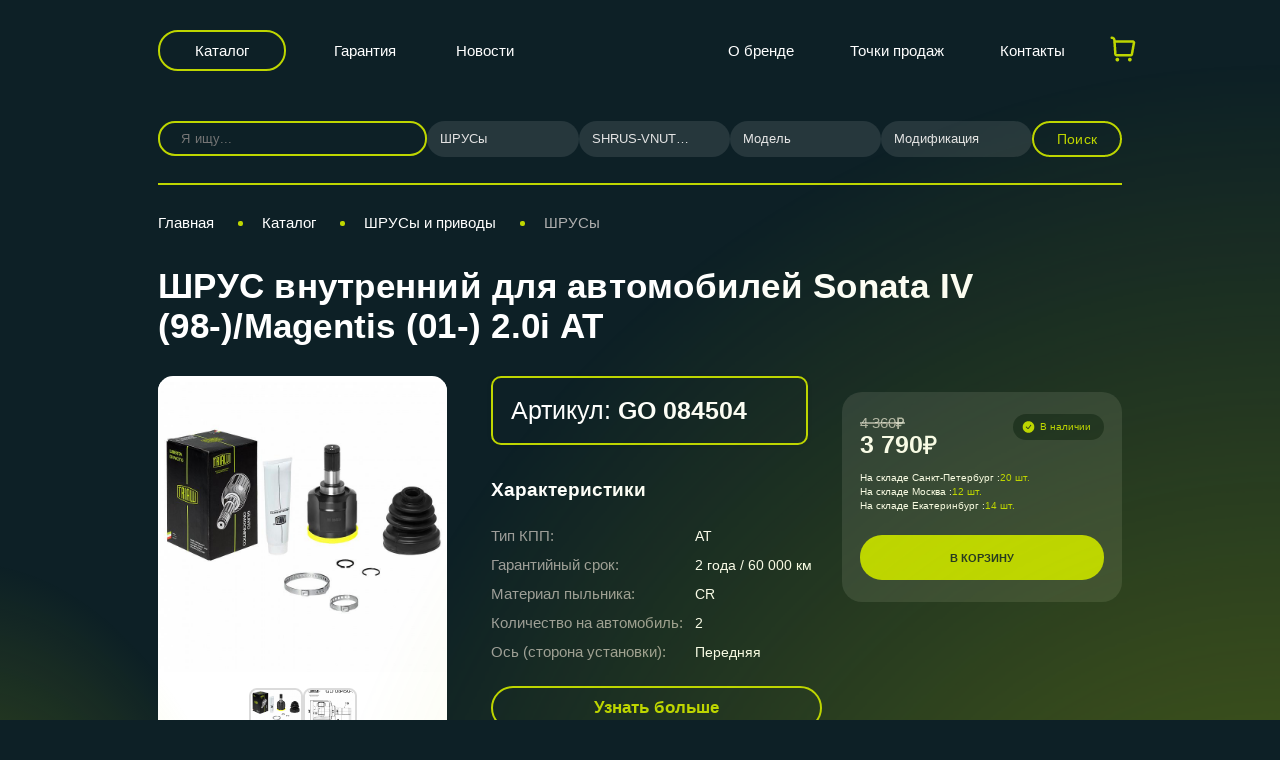

--- FILE ---
content_type: text/html; charset=UTF-8
request_url: https://trialli.ru/catalogue/sruhsy-i-privody/shrusy/shrus-vnutrenniy-sonata-iv-98-magentis-01-2-0i-at-go-084504/
body_size: 18816
content:
<!DOCTYPE html>
<html xml:lang="ru" lang="ru" class="no-touchevents">
<head>
    <title>ШРУС внутренний для автомобилей Sonata IV (98-)/Magentis (01-) 2.0i AT GO 084504 | автозапчасти Trialli</title>
    <meta name="viewport" content="width=device-width, initial-scale=1"/>
    <meta http-equiv="X-UA-Compatible" content="ie=edge"/>
    <meta name="format-detection" content="telephone=no">
            <meta http-equiv="Content-Type" content="text/html; charset=UTF-8" />
<meta name="keywords" content=" ШРУС внутренний для автомобилей Sonata IV (98-)/Magentis (01-) 2.0i AT, цена шрус внутренний для автомобилей sonata iv (98-)/magentis (01-) 2.0i at, купить, характеристики, отзывы, гарантии" />
<meta name="description" content="Купить недорого шрус внутренний для автомобилей sonata iv (98-)/magentis (01-) 2.0i at GO 084504 в магазине автозапчастей Trialli." />
<link href="/bitrix/js/main/core/css/core.css?14569273233963" type="text/css" rel="stylesheet" />



<link href="/bitrix/js/ui/fonts/opensans/ui.font.opensans.css?16685129942003" type="text/css"  rel="stylesheet" />
<link href="/bitrix/js/main/popup/dist/main.popup.bundle.css?166851330926339" type="text/css"  rel="stylesheet" />
<link href="/local/templates/trialli/components/bitrix/catalog/main/style.css?17514486261280" type="text/css"  rel="stylesheet" />
<link href="/local/templates/trialli/components/bitrix/catalog.element/.default/style.css?176614978226014" type="text/css"  rel="stylesheet" />
<link href="/local/templates/trialli/lib/fancybox/jquery.fancybox.min.css?162694876312795" type="text/css"  rel="stylesheet" />
<link href="/local/templates/trialli/libs/slick/slick.css?17315344101919" type="text/css"  rel="stylesheet" />
<link href="/local/templates/trialli/libs/slick/slick-theme.css?15070169683145" type="text/css"  rel="stylesheet" />
<link href="/local/templates/trialli/components/bitrix/search.title/.default/style.css?17525054951795" type="text/css"  rel="stylesheet" />
<link href="/local/templates/trialli/css/main.css?176356163280601" type="text/css"  data-template-style="true"  rel="stylesheet" />
<link href="/local/templates/trialli/css/fancybox.css?172716441825343" type="text/css"  data-template-style="true"  rel="stylesheet" />
<link href="/local/templates/trialli/css/custom.css?176432979921904" type="text/css"  data-template-style="true"  rel="stylesheet" />
<link href="/local/templates/trialli/npm/magnific-popup.css?17146297416951" type="text/css"  data-template-style="true"  rel="stylesheet" />
<link href="/local/templates/trialli/js/jquery-ui.css?169208894336103" type="text/css"  data-template-style="true"  rel="stylesheet" />
<link href="/local/templates/trialli/components/bitrix/form.result.new/vin/style.css?17337155861850" type="text/css"  data-template-style="true"  rel="stylesheet" />
<link href="/local/templates/trialli/css/template_styles.css?17514493843404" type="text/css"  data-template-style="true"  rel="stylesheet" />
<link href="/local/templates/trialli/css/adaptive_new.css?176356155742685" type="text/css"  data-template-style="true"  rel="stylesheet" />
<script type="text/javascript">if(!window.BX)window.BX={};if(!window.BX.message)window.BX.message=function(mess){if(typeof mess==='object'){for(let i in mess) {BX.message[i]=mess[i];} return true;}};</script>
<script type="text/javascript">(window.BX||top.BX).message({'JS_CORE_LOADING':'Загрузка...','JS_CORE_NO_DATA':'- Нет данных -','JS_CORE_WINDOW_CLOSE':'Закрыть','JS_CORE_WINDOW_EXPAND':'Развернуть','JS_CORE_WINDOW_NARROW':'Свернуть в окно','JS_CORE_WINDOW_SAVE':'Сохранить','JS_CORE_WINDOW_CANCEL':'Отменить','JS_CORE_WINDOW_CONTINUE':'Продолжить','JS_CORE_H':'ч','JS_CORE_M':'м','JS_CORE_S':'с','JSADM_AI_HIDE_EXTRA':'Скрыть лишние','JSADM_AI_ALL_NOTIF':'Показать все','JSADM_AUTH_REQ':'Требуется авторизация!','JS_CORE_WINDOW_AUTH':'Войти','JS_CORE_IMAGE_FULL':'Полный размер'});</script>

<script type="text/javascript" src="/bitrix/js/main/core/core.js?1668513337549323"></script>

<script>BX.setJSList(['/bitrix/js/main/core/core_ajax.js','/bitrix/js/main/core/core_promise.js','/bitrix/js/main/polyfill/promise/js/promise.js','/bitrix/js/main/loadext/loadext.js','/bitrix/js/main/loadext/extension.js','/bitrix/js/main/polyfill/promise/js/promise.js','/bitrix/js/main/polyfill/find/js/find.js','/bitrix/js/main/polyfill/includes/js/includes.js','/bitrix/js/main/polyfill/matches/js/matches.js','/bitrix/js/ui/polyfill/closest/js/closest.js','/bitrix/js/main/polyfill/fill/main.polyfill.fill.js','/bitrix/js/main/polyfill/find/js/find.js','/bitrix/js/main/polyfill/matches/js/matches.js','/bitrix/js/main/polyfill/core/dist/polyfill.bundle.js','/bitrix/js/main/core/core.js','/bitrix/js/main/polyfill/intersectionobserver/js/intersectionobserver.js','/bitrix/js/main/lazyload/dist/lazyload.bundle.js','/bitrix/js/main/polyfill/core/dist/polyfill.bundle.js','/bitrix/js/main/parambag/dist/parambag.bundle.js']);
BX.setCSSList(['/bitrix/js/main/core/css/core.css','/bitrix/js/main/lazyload/dist/lazyload.bundle.css','/bitrix/js/main/parambag/dist/parambag.bundle.css']);</script>
<script type="text/javascript">(window.BX||top.BX).message({'LANGUAGE_ID':'ru','FORMAT_DATE':'DD.MM.YYYY','FORMAT_DATETIME':'DD.MM.YYYY HH:MI:SS','COOKIE_PREFIX':'BITRIX_SM','SERVER_TZ_OFFSET':'10800','SITE_ID':'s1','SITE_DIR':'/','USER_ID':'','SERVER_TIME':'1769033401','USER_TZ_OFFSET':'0','USER_TZ_AUTO':'Y','bitrix_sessid':'76be3e14c87a012495798d58dfd15653'});</script>


<script type="text/javascript" src="/bitrix/js/main/popup/dist/main.popup.bundle.js?1668513323103976"></script>
<link href="https://trialli.ru/catalogue/sruhsy-i-privody/shrusy/shrus-vnutrenniy-sonata-iv-98-magentis-01-2-0i-at-go-084504/" rel="canonical" />
<!-- dev2fun module opengraph -->
<meta property="og:title" content="ШРУС внутренний для автомобилей Sonata IV (98-)/Magentis (01-) 2.0i AT GO 084504 | автозапчасти Trialli"/>
<meta property="og:description" content="Купить недорого шрус внутренний для автомобилей sonata iv (98-)/magentis (01-) 2.0i at GO 084504 в магазине автозапчастей Trialli."/>
<meta property="og:url" content="https://trialli.ru/catalogue/sruhsy-i-privody/shrusy/shrus-vnutrenniy-sonata-iv-98-magentis-01-2-0i-at-go-084504/"/>
<meta property="og:type" content="website"/>
<meta property="og:site_name" content="trialli.ru"/>
<meta property="og:image" content="https://trialli.ru"/>
<!-- /dev2fun module opengraph -->



<script type="text/javascript" src="/local/templates/trialli/js/vendor/modernizr.js?16872847685378"></script>
<script type="text/javascript" src="/local/templates/trialli/npm/jquery.min.js?171463006787462"></script>
<script type="text/javascript" src="/local/templates/trialli/npm/jquery.custom-select.js?173262331111355"></script>
<script type="text/javascript" src="/local/templates/trialli/npm/jquery.magnific-popup.min.js?171462974920216"></script>
<script type="text/javascript" src="/local/templates/trialli/js/owl.min.js?173214503344342"></script>
<script type="text/javascript" src="/local/templates/trialli/js/jquery-ui.min.js?1692088782255084"></script>
<script type="text/javascript" src="/local/templates/trialli/js/bootstrap.min.js?142648453035951"></script>
<script type="text/javascript" src="/local/templates/trialli/js/custom.js?176427991136850"></script>
<script type="text/javascript" src="/local/templates/trialli/js/cart.js?176432954923843"></script>
<script type="text/javascript" src="/local/templates/trialli/js/fancybox.umd.js?1727164421142361"></script>
<script type="text/javascript" src="/local/templates/trialli/components/bitrix/menu/headerMobile/script.js?1752582819249"></script>
<script type="text/javascript" src="/local/templates/trialli/components/bitrix/catalog.element/.default/script.js?17562734469401"></script>
<script type="text/javascript" src="/local/templates/trialli/lib/fancybox/jquery.fancybox.min.js?162694878368253"></script>
<script type="text/javascript" src="/local/templates/trialli/libs/slick/slick.js?150701696888955"></script>
<script type="text/javascript" src="/bitrix/components/bitrix/search.title/script.js?16685127559847"></script>
<script type="text/javascript">var _ba = _ba || []; _ba.push(["aid", "e2ca4a5945d42e4ef6ed89720d8d6a16"]); _ba.push(["host", "trialli.ru"]); (function() {var ba = document.createElement("script"); ba.type = "text/javascript"; ba.async = true;ba.src = (document.location.protocol == "https:" ? "https://" : "http://") + "bitrix.info/ba.js";var s = document.getElementsByTagName("script")[0];s.parentNode.insertBefore(ba, s);})();</script>


    
    <!-- Yandex.Metrika counter -->
    <script type="text/javascript">
        (function (d, w, c) {
            (w[c] = w[c] || []).push(function() {
                try {
                    w.yaCounter15611848 = new Ya.Metrika({id:15611848,
                        webvisor:true,
                        clickmap:true,
                        trackLinks:true,
                        accurateTrackBounce:true});
                } catch(e) { }
            });

            var n = d.getElementsByTagName("script")[0],
                s = d.createElement("script"),
                f = function () { n.parentNode.insertBefore(s, n); };
            s.type = "text/javascript";
            s.async = true;
            s.src = (d.location.protocol == "https:" ? "https:" : "http:") + "//mc.yandex.ru/metrika/watch.js";

            if (w.opera == "[object Opera]") {
                d.addEventListener("DOMContentLoaded", f, false);
            } else { f(); }
        })(document, window, "yandex_metrika_callbacks");
    </script>
    <noscript><div><img src="//mc.yandex.ru/watch/15611848" style="position:absolute; left:-9999px;" alt="" /></div></noscript>
    <!-- /Yandex.Metrika counter -->
</head>
<body>
<div class="page ">
            <header class="header" id="header">
        <div class="page__container">
            <div class="header__center">
                <div class="header__btn-catalog">
                    <a href="/catalogue/" class="btn btn-filled">Каталог</a>
                </div>
                    <div class="header__menu">
                    <nav class="header__menu__group">
                <ul>
                                            <li><a href="/about/garantiynye-obyazatelstva/">Гарантия</a></li>
                                            <li><a href="/news/">Новости</a></li>
                                    </ul>
            </nav>
            </div>
                <div class="header__logotype">
                                            <a href="/" class="logo-image"><img
                                    src="/local/templates/trialli/img/logo-mini.svg" alt=""/></a>
                                    </div>
                    <div class="header__menu">
                    <nav class="header__menu__group">
                <ul>
                                            <li><a href="/about/">О бренде</a></li>
                                            <li><a href="/where-buy/">Точки продаж</a></li>
                                            <li><a href="/contacts/">Контакты</a></li>
                                    </ul>
            </nav>
            </div>

                                <!-- ICON CART-->
                <div class="header__star cart">
                    <a href="/cart/">
                        <svg width="31" height="30" viewBox="0 0 31 30" fill="none" xmlns="http://www.w3.org/2000/svg">
                            <g clip-path="url(#clip0_5874_3966)">
                                <path fill-rule="evenodd" clip-rule="evenodd" d="M10.3398 23.75C10.8371 23.75 11.314 23.9475 11.6657 24.2992C12.0173 24.6508 12.2148 25.1277 12.2148 25.625C12.2148 26.1223 12.0173 26.5992 11.6657 26.9508C11.314 27.3025 10.8371 27.5 10.3398 27.5C9.84256 27.5 9.36565 27.3025 9.01402 26.9508C8.66239 26.5992 8.46484 26.1223 8.46484 25.625C8.46484 25.1277 8.66239 24.6508 9.01402 24.2992C9.36565 23.9475 9.84256 23.75 10.3398 23.75ZM22.8398 23.75C23.3371 23.75 23.814 23.9475 24.1657 24.2992C24.5173 24.6508 24.7148 25.1277 24.7148 25.625C24.7148 26.1223 24.5173 26.5992 24.1657 26.9508C23.814 27.3025 23.3371 27.5 22.8398 27.5C22.3426 27.5 21.8657 27.3025 21.514 26.9508C21.1624 26.5992 20.9648 26.1223 20.9648 25.625C20.9648 25.1277 21.1624 24.6508 21.514 24.2992C21.8657 23.9475 22.3426 23.75 22.8398 23.75ZM4.88734 2.5C5.83552 2.50011 6.74846 2.85941 7.44239 3.50556C8.13631 4.1517 8.55971 5.03674 8.62734 5.9825L8.64609 6.25H25.7173C26.0836 6.24994 26.4454 6.33036 26.7771 6.48555C27.1088 6.64074 27.4024 6.86692 27.6371 7.1481C27.8717 7.42927 28.0418 7.75858 28.1351 8.11271C28.2285 8.46685 28.2429 8.83718 28.1773 9.1975L26.1311 20.4475C26.0263 21.0235 25.7226 21.5445 25.2731 21.9196C24.8235 22.2947 24.2566 22.5001 23.6711 22.5H9.62859C8.99627 22.5 8.38743 22.2604 7.9247 21.8295C7.46197 21.3985 7.17974 20.8082 7.13484 20.1775L6.13484 6.16125C6.11237 5.84556 5.97099 5.55015 5.73923 5.33463C5.50747 5.1191 5.20258 4.99952 4.88609 5H4.71484C4.38332 5 4.06538 4.8683 3.83096 4.63388C3.59654 4.39946 3.46484 4.08152 3.46484 3.75C3.46484 3.41848 3.59654 3.10054 3.83096 2.86612C4.06538 2.6317 4.38332 2.5 4.71484 2.5H4.88734ZM25.7173 8.75H8.82484L9.62859 20H23.6711L25.7173 8.75Z" fill="#BED600"/>
                            </g>
                            <defs>
                                <clipPath id="clip0_5874_3966">
                                    <rect width="30" height="30" fill="white" transform="translate(0.964844)"/>
                                </clipPath>
                            </defs>
                        </svg>
                        <span class="cart__counter"></span>
                    </a>
                </div>
                <!-- ICON CART-->
                                                        <div class="header__burger">
        <button class="btn-burger js-nav-burger-btn"><span></span><span></span><span></span></button>
    </div>
    <div class="mobile_menu">
        <div class="mobile_menu_body">
                            <a href="/about/garantiynye-obyazatelstva/">Гарантия</a>
                            <a href="/news/">Новости</a>
                            <a href="/about/">О бренде</a>
                            <a href="/where-buy/">Точки продаж</a>
                            <a href="/contacts/">Контакты</a>
                            <a href="/materials/">Документы</a>
                    </div>
    </div>
                                <div class="added__banner success" style="display: none;">
                    <svg width="18" height="18" viewBox="0 0 18 18" fill="none" xmlns="http://www.w3.org/2000/svg">
                        <path fill-rule="evenodd" clip-rule="evenodd" d="M9 16.5C13.1421 16.5 16.5 13.1421 16.5 9C16.5 4.85786 13.1421 1.5 9 1.5C4.85786 1.5 1.5 4.85786 1.5 9C1.5 13.1421 4.85786 16.5 9 16.5ZM12.444 7.09537C12.6347 6.85015 12.5906 6.49674 12.3453 6.30602C12.1001 6.11529 11.7467 6.15946 11.556 6.40468L8.55074 10.2686C8.48392 10.3545 8.35822 10.3656 8.27731 10.2928L6.3763 8.58192C6.14539 8.3741 5.78972 8.39282 5.5819 8.62373C5.37408 8.85464 5.3928 9.21031 5.62371 9.41813L7.52472 11.129C8.09107 11.6388 8.97098 11.5607 9.43876 10.9593L12.444 7.09537Z" fill="#344145"/>
                    </svg>
                    Товар добавлен в корзину
                </div>
                <div class="added__banner error" style="display: none;">
                    <span class="error-txt"></span>
                </div>
                            </div>
        </div>
    </header>
    <main class="page__content">
            <div class="page__container l-catalog-filter__search">
        <div class="form-search__car 321"
     id="form-search__filter__collapse">
            <div class="form-search-catalog__left" id="title-search">
                        <form class="form-search-catalog__input" action="/catalogue/">
                <div class="input-search input-search--transparent">
                    <input id="title-search-input" type="text" name="q" value="" size="40" maxlength="50" autocomplete="off" placeholder="Я ищу..." />
                                        <button name="s" type="submit" value="Поиск" class="new-find-search-btn">
                        <svg class="icons">
                            <use xlink:href="/local/templates/trialli/img/s-icons.svg#search"></use>
                        </svg>
                    </button>
                </div>
            </form>
        </div>
        <script>
	BX.ready(function(){
		new JCTitleSearch({
			'AJAX_PAGE' : '/catalogue/sruhsy-i-privody/shrusy/shrus-vnutrenniy-sonata-iv-98-magentis-01-2-0i-at-go-084504/?SECTION_PATH=sruhsy-i-privody%2Fshrusy%2Fshrus-vnutrenniy-sonata-iv-98-magentis-01-2-0i-at-go-084504',
			'CONTAINER_ID': 'title-search',
			'INPUT_ID': 'title-search-input',
			'MIN_QUERY_LEN': 2
		});
	});
</script>
    <div class="form-search__filter__btn-toggle d-md-none">
    <button class="open_filter_btn btn btn-expand w-100 js-collapse-btn" data-target="#formCar4272">
        <span>Подобрать по автомобилю</span>
        <svg class="icon">
            <use xlink:href="/local/templates/trialli/img/icons.svg#arrow-right"></use>
        </svg>
    </button>
</div>
<div class="auto_filter form-search-catalog__filter for_product_card collapse" id="formCar4272">
            <div class="auto_filter_select_container form-search-catalog__select all-category-select-block">
            <select name="category" class="select-default js-custom-select-car-all"
                                >
                <option value="0" data-url="/catalogue/">
                    Категория                </option>
                                    <option value="2039"
                            data-url="/catalogue/sruhsy-i-privody/shrusy/" selected>ШРУСы</option>
                                            <option value="2040"
                                data-url="/catalogue/tormoznaya-sistema/"
                                >Тормозная система</option>
                                                <option value="3176"
                                data-url="/catalogue/amortizatory-i-opory/"
                                >Амортизаторы и опоры</option>
                                                <option value="3177"
                                data-url="/catalogue/remni-i-roliki/"
                                >Ремни и Ролики</option>
                                                <option value="2912"
                                data-url="/catalogue/sistema-vypuska-otrabotavshikh-gazov/"
                                >Система выпуска отработавших газов</option>
                                                <option value="3179"
                                data-url="/catalogue/stupicy-i-remkomplekty/"
                                >Ступицы и ремкомплекты</option>
                                                <option value="3180"
                                data-url="/catalogue/sceplenie/"
                                >Сцепление</option>
                                                <option value="3188"
                                data-url="/catalogue/sruhsy-i-privody/"
                                >ШРУСы и приводы</option>
                                                <option value="2999"
                                data-url="/catalogue/gazovye-upory/"
                                >Газовые упоры</option>
                                                <option value="2048"
                                data-url="/catalogue/podshipniki/"
                                >Подшипники</option>
                                                <option value="2067"
                                data-url="/catalogue/prokladki/"
                                >Прокладки</option>
                                                <option value="2056"
                                data-url="/catalogue/rezinotekhnicheskie-izdeliya/"
                                >Резинотехнические изделия</option>
                                                <option value="2052"
                                data-url="/catalogue/rulevoe-upravlenie-i-podveska/"
                                >Рулевое управление и подвеска</option>
                                                <option value="3292"
                                data-url="/catalogue/amortizatory-kabin/"
                                >Амортизаторы кабин</option>
                                                <option value="3293"
                                data-url="/catalogue/osi-stupitsy-zadnego-kolesa/"
                                >Оси ступицы заднего колеса</option>
                                                <option value="3294"
                                data-url="/catalogue/pruzhiny/"
                                >Пружины</option>
                                                <option value="3199"
                                data-url="/catalogue/reklama-trialli/"
                                >Реклама TRIALLI</option>
                                                <option value="3167"
                                data-url="/catalogue/soputstvuyushchie-tovary-trialli/"
                                >Сопутствующие товары TRIALLI</option>
                                                <option value="3201"
                                data-url="/catalogue/stendy-trialli/"
                                >Стенды TRIALLI</option>
                                                <option value="3202"
                                data-url="/catalogue/archive/"
                                >Выведено из ассортимента</option>
                                    </select>
        </div>
                <div class="auto_filter_select_container form-search-catalog__select all-mark-select-block">
            <select name="mark" class="select-default js-custom-select-car-all"
                                >
                <option value="0">
                    Марка                </option>
                                    <option value="shrus-vnutrenniy-sonata-iv-98-magentis-01-2-0i-at-go-084504" selected>SHRUS-VNUTRENNIY-SONATA-IV-98-MAGENTIS-01-2-0I-AT-GO-084504</option>
                                        <option value="find"></option>
                                </select>
        </div>
                <div class="auto_filter_select_container form-search-catalog__select all-model-select-block">
            <select name="model" class="select-default js-custom-select-car-all"
                                >
                <option value="0">
                    Модель                </option>
                            </select>
        </div>
                <div class="auto_filter_select_container form-search-catalog__select all-engine-select-block">
            <select name="engine" class="select-default js-custom-select-car-all"
                                >
                <option value="0">
                    Модификация                </option>
                            </select>
        </div>
            <div class="form-search-catalog__button">
        <button class="btn btn-filled text-uppercase js-active-filter-all 123">Поиск</button>
    </div>
</div>
<div class="mobile_sect_list collapse" id="mobilesects">
        <script>
        $('.toggle_sects').addClass('not_toggle');
    </script>
</div>


<script type="text/javascript">
    $(document).ready(function() {
        $(".select-default").customSelect({
            block: "select-default",
            includeValue: true,
            search: true,
        });
    });
    var GloabalParams = {
        noResultsText: "Результаты не найдены",
        searchResultLimit: 50,
        itemSelectText: "",
        shouldSort: false,
        shouldSortItems: false
    };
    var arraySelectCode = [];
    var allCodesSelect = {};
    /*var section_id_link = {};*/
        //var filter//Choices = new Choices('.//[name="//"]', GloabalParams);
    //arraySelectCode['//'] = filter//Choices;
    allCodesSelect['category'] = {
        code: 'category',
        name: 'Категория',
    };
        //var filter//Choices = new Choices('.//[name="//"]', GloabalParams);
    //arraySelectCode['//'] = filter//Choices;
    allCodesSelect['mark'] = {
        code: 'mark',
        name: 'Марка',
    };
        //var filter//Choices = new Choices('.//[name="//"]', GloabalParams);
    //arraySelectCode['//'] = filter//Choices;
    allCodesSelect['model'] = {
        code: 'model',
        name: 'Модель',
    };
        //var filter//Choices = new Choices('.//[name="//"]', GloabalParams);
    //arraySelectCode['//'] = filter//Choices;
    allCodesSelect['engine'] = {
        code: 'engine',
        name: 'Модификация',
    };
    
    $(document).on('change', '.js-custom-select-car-all', function (event) {
        // var choices_item = $(this).parents('.choices__inner').find('.choices__item--selectable');
        // var choices_code = choices_item.attr('data-value');
        var choices_code = $(this).val();
        var choices_name = $(this).attr('name');

        var formCarsSelect = $(this).parents('.form-search-catalog__filter');

        // var choices_ID = choices_item.text();

        // Собираем все данные
        var all_prop = {};
        var custom_mark = {};

        // переберём массив arr
        $.each(allCodesSelect, function (index, value) {
            var selectItem = formCarsSelect.find('.js-custom-select-car-all[name="' + index + '"]');
            // var choices_item_prop = selectItem.parents('.choices__inner').find('.choices__item--selectable');
            // var choices_code_prop = choices_item_prop.attr('data-value');
            var choices_code_prop = selectItem.val();
            all_prop[index] = choices_code_prop;

            if (index == 'mark') {
                custom_mark = selectItem.attr('data-item');
            }
        });
        $.ajax({
            async: true,
            type: 'POST',
            dataType: 'json',
            data: {
                mode: 'ajax',
                type: 'all-filter',
                typeName: choices_name,
                allProp: all_prop,
                value: choices_code,
                custom_mark: custom_mark
            },
            url: '/local/components/carville/products.filter/templates/top-product/ajax.php',
            success: function (data) {
                setAllList(data, formCarsSelect);
            }
        })

    })

    function setAllList(data, formCarsSelect,reset=false) {
        $.each(data, function (index, value) {
            var selectItem = formCarsSelect.find('.js-custom-select-car-all[name="' + index + '"]');

            // var selectCurChoices = new Choices('.js-custom-select-car-all[name="'+index+'"]', GloabalParams);
            // arraySelectCode[index].destroy();
            var selected = selectItem.val();
            selectItem.empty();
            selectItem.append('<option value="">' + allCodesSelect[index].name + '</option>');
            if(value.length==0 && selected!='' && selected!=0 && reset){
                selectItem.append('<option value="' + selected + '" selected>' + selected + '</option>');
            }
            $.each(value, function (index2, value2) {
                var selectedText = '';
                if(index2==selected && reset)
                    selectedText='selected';
                selectItem.append('<option value="' + index2 + '" '+selectedText+'>' + value2 + '</option>');
            });
            formCarsSelect.find('.js-custom-select-car-all[name="' + index + '"]').customSelect('reset');


            // arraySelectCode[index] = new Choices('.js-custom-select-car-all[name="'+index+'"]', GloabalParams);
        });
    }


    $(document).on('click', '.js-active-filter-all', function (event) {

        var formCarsSelect = $(this).parents('.form-search-catalog__filter');
        var new_url = '';
        var all_prop = {};
        $.each(allCodesSelect, function (index, value) {
            var selectItem = formCarsSelect.find('.js-custom-select-car-all[name="' + index + '"]');
            // var selectItem = $('.js-custom-select-car-all[name="' + index + '"]');
            // var choices_item_prop = selectItem.parents('.choices__inner').find('.choices__item--selectable');
            // var choices_code_prop = choices_item_prop.attr('data-value');
            var choices_code_prop = selectItem.val();
            all_prop[index] = choices_code_prop;
        });
        debugger;
        if (all_prop['category'] != '') {
            $.each(all_prop, function (index, value) {
                if (index == 'category') {
                    // if (section_id_link[all_prop['category']]) {
                    //     new_url = section_id_link[all_prop['category']];
                    // }
                    var urlCat = formCarsSelect.find('.js-custom-select-car-all[name="category"] option[value="' + all_prop['category'] + '"]').attr('data-url');
                    if (typeof (urlCat) != "undefined") {
                        new_url = urlCat;
                    }
                    // new_url = formCarsSelect.find('.js-custom-select-car-all[name="category"] option[value="' + all_prop['category'] + '"]').attr('data-url');
                }
                if (value != '' && value != 0) {
                    if (index == 'mark' || index == 'model') {
                        new_url += value + '/';
                    }
                    if (index == 'engine') {
                        new_url += '?engine=' + value;
                    }
                }
            })
            if (new_url != '') {
                window.location.href = new_url;
            } else {
                if ($('#title-search-input').val() != '') {
                    $('.new-find-search-btn').click();
                }
            }
        } else {
            $('.all-category-select-block').addClass('error').append('<div class="error-text">Необходимо заполнить поле «Категория»</div>');

            setTimeout(function () {
                $('.all-category-select-block').removeClass('error');
                $('.all-category-select-block').find('.error-text').remove();
            }, 3000);
        }
    })


    function initCustomEventDropdown(valCur, index, nameForm) {
        var formCarsSelect = $("#" + nameForm);

        if (index == 'mark' || index == 'model' || index == 'modify') {
            // Собираем все данные
            var all_prop = {};
            var custom_mark = {};
            if (index == 'mark') {
                choices_name = 'category';
                choices_code = formCarsSelect.find('.js-custom-select-car-all[name="' + choices_name + '"]').val();
            }
            if (index == 'model') {
                choices_name = 'mark';
                choices_code = formCarsSelect.find('.js-custom-select-car-all[name="' + choices_name + '"]').val();
                // choices_code = formCarsSelect.find('.js-custom-select-car-all[name="' + choices_name + '"]').val(valCur).change();
            }
            if (index == 'modify') {
                choices_name = 'model';
                choices_code = formCarsSelect.find('.js-custom-select-car-all[name="' + choices_name + '"]').val();
                // choices_code = formCarsSelect.find('.js-custom-select-car-all[name="' + choices_name + '"]').val(valCur).change();
            }

            $.each(allCodesSelect, function (index, value) {
                var selectItem = formCarsSelect.find('.js-custom-select-car-all[name="' + index + '"]');
                // var choices_item_prop = selectItem.parents('.choices__inner').find('.choices__item--selectable');
                // var choices_code_prop = choices_item_prop.attr('data-value');
                var choices_code_prop = selectItem.val();
                all_prop[index] = choices_code_prop;

                if (index == 'mark') {
                    custom_mark = selectItem.attr('data-item');
                }
            });

            $.ajax({
                async: false,
                type: 'POST',
                dataType: 'json',
                data: {
                    mode: 'ajax',
                    type: 'all-filter',
                    typeName: choices_name,
                    allProp: all_prop,
                    value: choices_code,
                    custom_mark: custom_mark
                },
                url: '/local/components/carville/products.filter/templates/top-product/ajax.php',
                success: function (data) {
                    setAllList(data, formCarsSelect,true);
                }
            })
        }
    }
        initCustomEventDropdown('2039', 'mark', 'formCar4272');
            initCustomEventDropdown('shrus-vnutrenniy-sonata-iv-98-magentis-01-2-0i-at-go-084504', 'model', 'formCar4272');
        </script>
</div>
    </div>
                    <section id="breadcrumb-block" class="breadcrumb-block">
                <div class="page__container ">
                    <nav id="breadcrumbs" class="nav-bread catalog_bread mobile_only" itemscope itemtype="https://schema.org/BreadcrumbList"><ul><svg class="icons">
            <use xlink:href="/local/templates/trialli/img/s-icons.svg#arrow-right"></use>
        </svg>
			<li itemprop="itemListElement" itemscope itemtype="https://schema.org/ListItem">
				<a href="/catalogue/sruhsy-i-privody/shrusy/" title="ШРУСы" itemprop="item">
					<span itemprop="name">Назад к ШРУСы</span>
				</a>
				<meta itemprop="position" content="4" />
			</li></ul></nav><nav id="breadcrumbs" class="nav-bread" itemscope itemtype="https://schema.org/BreadcrumbList"><ul>
			<li itemprop="itemListElement" itemscope itemtype="https://schema.org/ListItem">
				<a href="/" title="Главная" itemprop="item">
					<span itemprop="name">Главная</span>
				</a>
				<meta itemprop="position" content="1" />
			</li><span class="breadcrumbs__razdel"> </span>
			<li itemprop="itemListElement" itemscope itemtype="https://schema.org/ListItem">
				<a href="/catalogue/" title="Каталог" itemprop="item">
					<span itemprop="name">Каталог</span>
				</a>
				<meta itemprop="position" content="2" />
			</li><span class="breadcrumbs__razdel"> </span>
			<li itemprop="itemListElement" itemscope itemtype="https://schema.org/ListItem">
				<a href="/catalogue/sruhsy-i-privody/" title="ШРУСы и приводы" itemprop="item">
					<span itemprop="name">ШРУСы и приводы</span>
				</a>
				<meta itemprop="position" content="3" />
			</li><span class="breadcrumbs__razdel"> </span>
			<li itemprop="itemListElement" itemscope itemtype="https://schema.org/ListItem">
				<a href="/catalogue/sruhsy-i-privody/shrusy/" title="ШРУСы" itemprop="item">
					<span itemprop="name">ШРУСы</span>
				</a>
				<meta itemprop="position" content="4" />
			</li></ul></nav>                </div>
            </section>

                		<div class="page__container page-product">
    
<h1 class="page__h1"> ШРУС внутренний для автомобилей Sonata IV (98-)/Magentis (01-) 2.0i AT</h1>
<div class="l-product__main">
    <div class="l-product__main__center">
        <div class="l-product__main__left">
            <div class="slider-preview">
                <div class="slider-preview__main">
                                            <div class="slider-preview__main-slide">
                            <a data-fancybox="gallery" href="/upload/iblock/c8b/c8b384729e1779e4728ea5ea9730b36e.jpg" rel="card_group"
                               class="slider-preview__image-custom">
                                <h2 itemprop="name" class="hidden">ШРУС внутренний для автомобилей Sonata IV (98-)/Magentis (01-) 2.0i AT картинка
                                    номер 1</h2>
                                <span itemprop="description"
                                      class="hidden">ШРУС внутренний для автомобилей Sonata IV (98-)/Magentis (01-) 2.0i AT с артикулом GO 084504</span>
                                <picture>
                                                                        <img src="/upload/resize_cache/iblock/c8b/952_760_1/c8b384729e1779e4728ea5ea9730b36e.jpg" alt=""
                                         width=""
                                         height=""
                                         itemprop="contentUrl"
                                         class=""
                                    />
                                </picture>
                            </a>
                        </div>
                                            <div class="slider-preview__main-slide">
                            <a data-fancybox="gallery" href="/upload/iblock/395/3953a5dcdd03d1057d11996bae3d0ce7.jpg" rel="card_group"
                               class="slider-preview__image-custom">
                                <h2 itemprop="name" class="hidden">ШРУС внутренний для автомобилей Sonata IV (98-)/Magentis (01-) 2.0i AT картинка
                                    номер 2</h2>
                                <span itemprop="description"
                                      class="hidden">ШРУС внутренний для автомобилей Sonata IV (98-)/Magentis (01-) 2.0i AT с артикулом GO 084504</span>
                                <picture>
                                                                        <img src="/upload/resize_cache/iblock/395/952_760_1/3953a5dcdd03d1057d11996bae3d0ce7.jpg" alt=""
                                         width=""
                                         height=""
                                         itemprop="contentUrl"
                                         class=""
                                    />
                                </picture>
                            </a>
                        </div>
                                                        </div>
                <div class="slider-preview__tape">
                                            <div class="slider-preview__tape-slide">
                            <div class="slider-preview__image slider-preview__image--tape">
                                <img src="/upload/resize_cache/iblock/c8b/952_760_1/c8b384729e1779e4728ea5ea9730b36e.jpg" class=""/>
                            </div>
                        </div>
                                                <div class="slider-preview__tape-slide">
                            <div class="slider-preview__image slider-preview__image--tape">
                                <img src="/upload/resize_cache/iblock/395/952_760_1/3953a5dcdd03d1057d11996bae3d0ce7.jpg" class=""/>
                            </div>
                        </div>
                                                            </div>
            </div>
        </div>
        <div class="l-product__main__right">
            <div class="l-product__info">
                <div class="l-product__info__left">
                    <section class="l-product__props">
                        <div class="l-product__info__code pc_only">
                            <button class="btn btn-copy-lg icon-copy-code" data-code="GO 084504">
                                <span>Артикул: <b>GO 084504</b></span>
                                <svg class="icons">
                                    <use xlink:href="/local/templates/trialli/img/s-icons.svg#copy"></use>
                                </svg>
                            </button>
                        </div>
                        <div class="l-product__props__header d-sm-none">
                            <h2 class="page__h4">
                                Характеристики</h2>
                        </div>

                        <div class="collapse d-md-block" id="l-product__props__collapse">
                            <div class="l-product__props__body">
                                <table class="props">
                                                                            <tr>
                                            <td>Тип КПП:</td>
                                            <td>AT</td>
                                        </tr>
                                                                                <tr>
                                            <td>Гарантийный срок:</td>
                                            <td>2 года / 60 000 км</td>
                                        </tr>
                                                                                <tr>
                                            <td>Материал пыльника:</td>
                                            <td>CR</td>
                                        </tr>
                                                                                <tr>
                                            <td>Количество на автомобиль:</td>
                                            <td>2</td>
                                        </tr>
                                                                                <tr>
                                            <td>Ось (сторона установки):</td>
                                            <td>Передняя</td>
                                        </tr>
                                                                        </table>
                            </div>
                            <a class="show_more_detail show_all_props" href="#" data-href="tab-search-3">Узнать больше</a>
                        </div>
                    </section>
                </div>
                                            <div class="l-product__info__right">
                            <div class="l-product__info__right">

                                <aside class="panel-price">
                                                                                                            <div class="panel-price__price panel-price__price_with_stocks">
                                        <div class="panel-price__price_values">
                                            <div class="panel-price__price__old_value">
                                                4 360                                                <svg width="12" height="15" viewBox="0 0 12 15" xmlns="http://www.w3.org/2000/svg">
<path fill-rule="evenodd" clip-rule="evenodd" d="M6.5625 0.523438C8.83652 0.523936 10.8677 2.22747 10.8679 4.50171C10.8681 6.77598 9.46726 8.4859 6.5625 8.48608H3.98193V9.67505H7.40234L7.11792 10.9946C7.04967 11.3112 6.76918 11.5378 6.44531 11.5378H3.98193V14.9998H1.82373V11.5378H0.437012C0.195496 11.5377 0 11.3412 0 11.0996V9.67505H1.82373V8.48608H0.439453C0.197991 8.48608 0.00148416 8.29047 0.0012207 8.04907V6.62085H1.82373V0.523438H6.5625ZM3.88916 2.39233C3.89163 2.41485 3.98193 3.24129 3.98193 3.77539V6.62085H6.5625C7.96906 6.62065 8.58887 5.71141 8.58887 4.50171C8.58887 3.29201 7.98306 2.39253 6.5625 2.39233H3.88916Z"/>
</svg>                                            </div>
                                            <div class="panel-price__price__value">
                                                3 790                                                <svg width="12" height="15" viewBox="0 0 12 15" xmlns="http://www.w3.org/2000/svg">
<path fill-rule="evenodd" clip-rule="evenodd" d="M6.5625 0.523438C8.83652 0.523936 10.8677 2.22747 10.8679 4.50171C10.8681 6.77598 9.46726 8.4859 6.5625 8.48608H3.98193V9.67505H7.40234L7.11792 10.9946C7.04967 11.3112 6.76918 11.5378 6.44531 11.5378H3.98193V14.9998H1.82373V11.5378H0.437012C0.195496 11.5377 0 11.3412 0 11.0996V9.67505H1.82373V8.48608H0.439453C0.197991 8.48608 0.00148416 8.29047 0.0012207 8.04907V6.62085H1.82373V0.523438H6.5625ZM3.88916 2.39233C3.89163 2.41485 3.98193 3.24129 3.98193 3.77539V6.62085H6.5625C7.96906 6.62065 8.58887 5.71141 8.58887 4.50171C8.58887 3.29201 7.98306 2.39253 6.5625 2.39233H3.88916Z"/>
</svg>                                            </div>
                                        </div>
                                        <div class="panel-price__price__stock">
                                            <svg width="15" height="14" viewBox="0 0 15 14" fill="none" xmlns="http://www.w3.org/2000/svg">
                                                <path fill-rule="evenodd" clip-rule="evenodd" d="M7.50008 12.8327C10.7217 12.8327 13.3334 10.221 13.3334 6.99935C13.3334 3.77769 10.7217 1.16602 7.50008 1.16602C4.27842 1.16602 1.66675 3.77769 1.66675 6.99935C1.66675 10.221 4.27842 12.8327 7.50008 12.8327ZM10.1788 5.51797C10.3271 5.32724 10.2927 5.05237 10.102 4.90403C9.91129 4.75568 9.63642 4.79004 9.48808 4.98077L7.15066 7.98602C7.09868 8.05285 7.00092 8.06152 6.93799 8.00489L5.45942 6.67418C5.27983 6.51254 5.0032 6.5271 4.84156 6.7067C4.67992 6.88629 4.69448 7.16292 4.87408 7.32456L6.35264 8.65527C6.79314 9.05171 7.47751 8.99101 7.84134 8.52322L10.1788 5.51797Z" fill="#BED600"/>
                                            </svg>
                                            В наличии
                                        </div>
                                    </div>
                                                                                                            <div class="stocks">
                                                                                    <div class="stock">
                                                <p>На складе Санкт-Петербург : <span>20 шт.</span>
                                                </p>
                                            </div>
                                                                                                                            <div class="stock">
                                                <p>На складе Москва : <span>12 шт.</span></p>
                                            </div>
                                                                                                                            <div class="stock">
                                                <p>На складе Екатеринбург : <span>14 шт.</span></p>
                                            </div>
                                                                            </div>
                                    <div class="item_cart_block" data-id="32944">
                                        <a class="to_cart" data-id="32944" style="display:none">
                                            В корзину
                                        </a>
                                        <div class="cart_items_item" style="display: none;">
                                            <div class="product_item__counter_wrap item_cart_counter">
                                                <button class="minus">
                                                    <svg width="20" height="20" viewBox="0 0 20 20" fill="none" xmlns="http://www.w3.org/2000/svg">
                                                        <path d="M0 10C0 4.47715 4.47715 0 10 0C15.5228 0 20 4.47715 20 10C20 15.5228 15.5228 20 10 20C4.47715 20 0 15.5228 0 10Z" fill="#0D2026"/>
                                                        <path d="M15.333 9.33203C15.5097 9.33203 15.6797 9.40242 15.8047 9.52734C15.9297 9.65237 16 9.82221 16 9.99902C16 10.1758 15.9297 10.3457 15.8047 10.4707C15.6797 10.5956 15.5097 10.666 15.333 10.666H4.66699C4.49026 10.666 4.32032 10.5956 4.19531 10.4707C4.07029 10.3457 4 10.1758 4 9.99902C4 9.82221 4.07029 9.65237 4.19531 9.52734C4.32032 9.40242 4.49026 9.33203 4.66699 9.33203H15.333Z" fill="white"/>
                                                    </svg>
                                                </button>
                                                <input type="number" name="quantity" data-id="32944"
                                                       data-val="1"
                                                       data-code="GO 084504" class="counter"
                                                       data-norma="1"
                                                       data-max="50"
                                                       value="1"/>
                                                <button class="plus">
                                                    <svg width="20" height="20" viewBox="0 0 20 20" fill="none" xmlns="http://www.w3.org/2000/svg">
                                                        <path d="M0 10C0 4.47715 4.47715 0 10 0C15.5228 0 20 4.47715 20 10C20 15.5228 15.5228 20 10 20C4.47715 20 0 15.5228 0 10Z" fill="#0D2026"/>
                                                        <path d="M10 4C10.1768 4 10.3467 4.07029 10.4717 4.19531C10.5966 4.32032 10.667 4.49026 10.667 4.66699V9.33301H15.333C15.5097 9.33301 15.6797 9.4034 15.8047 9.52832C15.9297 9.65334 16 9.82319 16 10C16 10.1768 15.9297 10.3467 15.8047 10.4717C15.6797 10.5966 15.5097 10.667 15.333 10.667H10.667V15.333C10.667 15.5097 10.5966 15.6797 10.4717 15.8047C10.3467 15.9297 10.1768 16 10 16C9.82319 16 9.65334 15.9297 9.52832 15.8047C9.4034 15.6797 9.33301 15.5097 9.33301 15.333V10.667H4.66699C4.49026 10.667 4.32032 10.5966 4.19531 10.4717C4.07029 10.3467 4 10.1768 4 10C4 9.82319 4.07029 9.65334 4.19531 9.52832C4.32032 9.4034 4.49026 9.33301 4.66699 9.33301H9.33301V4.66699C9.33301 4.49026 9.4034 4.32032 9.52832 4.19531C9.65334 4.07029 9.82319 4 10 4Z" fill="white"/>
                                                    </svg>
                                                </button>
                                            </div>
                                            <a class="product_item__go_cart" href="/cart/">
                                                Перейти в корзину
                                                <svg width="16" height="16" viewBox="0 0 16 16" xmlns="http://www.w3.org/2000/svg">
                                                    <path d="M2.55025 8.50053H12.4497M12.4497 8.50053L8.48995 4.54073M12.4497 8.50053L8.48995 12.4603" stroke-width="1.5" stroke-linecap="round" stroke-linejoin="round"/>
                                                </svg>
                                            </a>
                                        </div>
                                    </div>
                                                                    </aside>
                                                                <!--CART-->

                                                            </div>
                        </div>
                                </div>
        </div>
    </div>

            <div class="second_row">
            <section class="l-product__oems d-sm-none">
                <div class="l-product__props__header">
                    <h2 class="page__h4">
                        ОЕМ-номер
                    </h2>
                </div>
                                <div class="detail_main_oems">
                                            <div class="detail_main_oem icon-copy-oem" data-code="49505-38C00" data-find="49505-38C00" >
                            49505-38C00                        </div>
                                                                                            <div class="detail_main_oem icon-copy-oem" data-code="49505-38A00" data-find="49505-38A00" >
                            49505-38A00                        </div>
                                                                                    </div>
                            </section>
            <div class="pair_related withoutpair">
                                                                        <div class="d-sm-none related_prods">
                        <section class="list-goods-few">
                            <div class="next_btn pc_only">
                                <svg class="icon">
                                    <use xlink:href="/local/templates/trialli/img/icons.svg#arrow-right"></use>
                                </svg>
                            </div>
                            <div class="list-goods-few__header">
                                <h2 class="page__h4">Сопутствующие товары</h2>
                            </div>
                            <div class="list-goods-few__list">
                                <div class="list-goods-few__row">
                                                                            <div class="list-goods-few__col">
                                            <div class="card-product">
                                                <a href="/catalogue/sruhsy-i-privody/shrusy/go-084501/" target="_blank"
                                                   class="card-product__image card-product__image--square"><img
                                                            src="/upload/resize_cache/iblock/1b9/418_360_1/1b96756e019f527b0f15436e397528e2.jpg" alt=""/></a>
                                                <div class="card-product__name"><a
                                                            href="/catalogue/sruhsy-i-privody/shrusy/go-084501/">ШРУС наружный для автомобилей Hyundai Sonata (98-) ABS</a>
                                                </div>
                                                <div class="card-product__ctrl">
                                                    <button class="btn btn-copy-sm icon-copy-code"
                                                            data-code="GO 084501">
                                                        <span>GO 084501</span>
                                                        <svg class="icons">
                                                            <use xlink:href="/local/templates/trialli/img/s-iconsnew.svg#copyNew"></use>
                                                        </svg>
                                                    </button>
                                                </div>
                                            </div>
                                        </div>
                                                                                <div class="list-goods-few__col">
                                            <div class="card-product">
                                                <a href="/catalogue/sruhsy-i-privody/shrusy/go-0886/" target="_blank"
                                                   class="card-product__image card-product__image--square"><img
                                                            src="/upload/resize_cache/iblock/e68/418_360_1/e6839fc1bff5a83b950fc45a5fbc6af8.jpg" alt=""/></a>
                                                <div class="card-product__name"><a
                                                            href="/catalogue/sruhsy-i-privody/shrusy/go-0886/">ШРУС наружный для автомобилей Sonata (98-) 2.0i</a>
                                                </div>
                                                <div class="card-product__ctrl">
                                                    <button class="btn btn-copy-sm icon-copy-code"
                                                            data-code="GO 0886">
                                                        <span>GO 0886</span>
                                                        <svg class="icons">
                                                            <use xlink:href="/local/templates/trialli/img/s-iconsnew.svg#copyNew"></use>
                                                        </svg>
                                                    </button>
                                                </div>
                                            </div>
                                        </div>
                                                                        </div>
                            </div>
                        </section>
                    </div>
                            </div>
        </div>
    </div>
<div class="l-product__match">
    <div class="l-product__match__search d-sm-none">
        <nav class="nav-titles js-tabs">
            <ul>
                <li class="active"><a href="#tab-search-3">Характеристики</a></li>

                                <li class=""><a href="#tab-search-1">Применяемость</a>
                    </li>                                <li class=""><a href="#tab-search-2">ОЕМ номер</a></li>                                    <li class=""><a href="#tab-search-4">Документы</a></li>
                            </ul>
        </nav>
    </div>
    <div class="tabs-content d-sm-none">
                <div class="d-sm-block active" id="tab-search-3">

            <section class="l-product__spec l-product__extra">
                <div class="l-product__extra__text">
                    <div class="l-product__extra__row">
                        <div class="l-product__extra__item">
                            <h3 class="page__h3">Основные характеристики</h3>
                                                        <div class="l-product__extra__values">
                                <div class="l-product__extra__val-title">Тип КПП</div><span class="dotted"></span>
                                <div class="l-product__extra__val-data">AT</div>
                            </div>
                                                        <div class="l-product__extra__values">
                                <div class="l-product__extra__val-title">Гарантийный срок</div><span class="dotted"></span>
                                <div class="l-product__extra__val-data">2 года / 60 000 км</div>
                            </div>
                                                        <div class="l-product__extra__values">
                                <div class="l-product__extra__val-title">Материал пыльника</div><span class="dotted"></span>
                                <div class="l-product__extra__val-data">CR</div>
                            </div>
                                                        <div class="l-product__extra__values">
                                <div class="l-product__extra__val-title">Количество на автомобиль</div><span class="dotted"></span>
                                <div class="l-product__extra__val-data">2</div>
                            </div>
                                                        <div class="l-product__extra__values">
                                <div class="l-product__extra__val-title">Ось (сторона установки)</div><span class="dotted"></span>
                                <div class="l-product__extra__val-data">Передняя</div>
                            </div>
                            </div>
                        <div class="l-product__extra__item dop-spec-colomn">
                                                        <div class="l-product__extra__values">
                                <div class="l-product__extra__val-title">Длина, мм</div><span class="dotted"></span>
                                <div class="l-product__extra__val-data">153</div>
                            </div>
                                                        <div class="l-product__extra__values">
                                <div class="l-product__extra__val-title">Внешнее зубчатое соединение со стороны КПП (внутр.)</div><span class="dotted"></span>
                                <div class="l-product__extra__val-data">25</div>
                            </div>
                                                        <div class="l-product__extra__values">
                                <div class="l-product__extra__val-title">Внутреннее зубчатое соединение со стороны привода (внутр.)</div><span class="dotted"></span>
                                <div class="l-product__extra__val-data">23</div>
                            </div>
                                                        <div class="l-product__extra__values">
                                <div class="l-product__extra__val-title">Внешний диаметр, мм</div><span class="dotted"></span>
                                <div class="l-product__extra__val-data">82</div>
                            </div>
                                                        <div class="l-product__extra__values">
                                <div class="l-product__extra__val-title">Особенности конструкции</div><span class="dotted"></span>
                                <div class="l-product__extra__val-data">Трипойд</div>
                            </div>
                                                        <div class="l-product__extra__values">
                                <div class="l-product__extra__val-title">Товарная линейка</div><span class="dotted"></span>
                                <div class="l-product__extra__val-data">BLACK</div>
                            </div>
                                                    </div>
                    </div>
                                            <div class="l-product__extra__row">
                            <div class="l-product__extra__item full_row">
                                <h3 class="page__h3">Комплектация</h3>
                                                                        <div class="l-product__extra__values">
                                            <div class="l-product__extra__val-title">ШРУС </div>
                                            <span class="dotted"></span>
                                            <div class="l-product__extra__val-data">1 шт</div>
                                        </div>
                                                                                                            <div class="l-product__extra__values">
                                            <div class="l-product__extra__val-title">Пыльник </div>
                                            <span class="dotted"></span>
                                            <div class="l-product__extra__val-data">1 шт</div>
                                        </div>
                                                                                                            <div class="l-product__extra__values">
                                            <div class="l-product__extra__val-title">Хомут </div>
                                            <span class="dotted"></span>
                                            <div class="l-product__extra__val-data">2 шт</div>
                                        </div>
                                                                                                            <div class="l-product__extra__values">
                                            <div class="l-product__extra__val-title">Стопорное кольцо </div>
                                            <span class="dotted"></span>
                                            <div class="l-product__extra__val-data">1 шт</div>
                                        </div>
                                                                                                            <div class="l-product__extra__values">
                                            <div class="l-product__extra__val-title">Тюбик со смазкой </div>
                                            <span class="dotted"></span>
                                            <div class="l-product__extra__val-data">1 шт</div>
                                        </div>
                                                                                                            <div class="l-product__extra__values">
                                            <div class="l-product__extra__val-title">Гарантийный талон </div>
                                            <span class="dotted"></span>
                                            <div class="l-product__extra__val-data">1 шт</div>
                                        </div>
                                                                                                </div>
                        </div>
                                    </div>
            </section>
                    </div>
                    <div class="d-sm-block " id="tab-search-1">
                <section class="l-product__apply">
                    <a href="#"
                                                     class="btn btn-header js-collapse-btn d-md-none"
                                                     data-target="#l-product__apply__collapse">
                        <svg class="icons">
                            <use xlink:href="/local/templates/trialli/img/s-icons.svg#arrow-right"></use>
                        </svg>
                    </a>
                    <div class="collapse d-md-block l-products__apply__collapse"
                         id="l-product__apply__collapse">
                                                    <div class="l-product__extra">
                                <div class="l-product__match__models page__offset">
                                    <nav class="nav-models">
                                        <ul class="js-mark-tab">
                                                                                            <li class=" active" data-mark="hyundai"><span>HYUNDAI</span></li>
                                                                                            <li class=" " data-mark="kia"><span>KIA</span></li>
                                                                                    </ul>
                                    </nav>
                                    <nav class="nav-models ">
                                        <ul class="js-switch-brand">
                                                                                                <li class="shown" data-model="sonata" data-mark="hyundai">
                                                        <span>SONATA</span></li>
                                                                                                                                                    <li class="hidden" data-model="magentis" data-mark="kia">
                                                        <span>MAGENTIS</span></li>
                                                                                                </ul>
                                    </nav>
                                </div>

                                                                    <div class="table-default">
                                        <table class="js-table-car">
                                            <tr>
                                                <th>Марка</th>
                                                <th>Модель</th>
                                                <th>Модификация</th>
                                                <th>Код двигателя</th>
                                                                                                <th>Мощность, лс</th>
                                                <th>Объём двигателя</th>
                                                <th>Год выпуска</th>
                                            </tr>
                                                                                                                                                    <tr class="mark_col active"
                                                            data-mark="hyundai"
                                                            data-model="sonata">
                                                            <td>HYUNDAI</td>
                                                            <td>
                                                                <span class="code">SONATA (EF) </span>
                                                            </td>
                                                            <td class="apply_ENGINE 2"
                                                                data-breakpoints="xs"
                                                                data-title="Код двигателя">
                                                                2.0</td>
                                                            <td>G4GC</td>


                                                                                                                        <td>
                                                                                                                                    137                                                                                                                                </td>
                                                            <td>
                                                                                                                                    1975                                                                                                                                </td>
                                                            <td>
                                                                                                                                    2002                                                                                                                                                                                                    - 2010                                                                                                                            </td>
                                                        </tr>
                                                                                                                                                            <tr class="mark_col active"
                                                            data-mark="hyundai"
                                                            data-model="sonata">
                                                            <td>HYUNDAI</td>
                                                            <td>
                                                                <span class="code">SONATA IV (EF) </span>
                                                            </td>
                                                            <td class="apply_ENGINE 2"
                                                                data-breakpoints="xs"
                                                                data-title="Код двигателя">
                                                                2.0 16V</td>
                                                            <td>G4JP-EG / G4JP-G</td>


                                                                                                                        <td>
                                                                                                                                    131,136                                                                                                                                </td>
                                                            <td>
                                                                                                                                    1997                                                                                                                                </td>
                                                            <td>
                                                                                                                                    1998                                                                                                                                                                                                    - 2004                                                                                                                            </td>
                                                        </tr>
                                                                                                                                                            <tr class="mark_col active"
                                                            data-mark="hyundai"
                                                            data-model="sonata">
                                                            <td>HYUNDAI</td>
                                                            <td>
                                                                <span class="code">SONATA IV (NEW EF) </span>
                                                            </td>
                                                            <td class="apply_ENGINE 2"
                                                                data-breakpoints="xs"
                                                                data-title="Код двигателя">
                                                                2.0</td>
                                                            <td>G4GC</td>


                                                                                                                        <td>
                                                                                                                                    137                                                                                                                                </td>
                                                            <td>
                                                                                                                                    1975                                                                                                                                </td>
                                                            <td>
                                                                                                                                                                                            </td>
                                                        </tr>
                                                                                                                                                                                                                                                        <tr class="mark_col "
                                                            data-mark="kia"
                                                            data-model="magentis">
                                                            <td>KIA</td>
                                                            <td>
                                                                <span class="code">MAGENTIS (GD, MS) </span>
                                                            </td>
                                                            <td class="apply_ENGINE 2"
                                                                data-breakpoints="xs"
                                                                data-title="Код двигателя">
                                                                2</td>
                                                            <td>G4JP</td>


                                                                                                                        <td>
                                                                                                                                    136                                                                                                                                </td>
                                                            <td>
                                                                                                                                    1997                                                                                                                                </td>
                                                            <td>
                                                                                                                                    2001                                                                                                                                                                                                    - 2005                                                                                                                            </td>
                                                        </tr>
                                                                                                                                                                                        </table>
                                    </div>
                                                                </div>
                                                
                        <div class="l-product__extra__footer">
                            <div class="l-product__extra__attn">
                                <aside class="panel-attn">
                                    <div class="panel-attn__text"> Информация по применяемости
                                        изделий к конкретной модели автомобиля является справочной
                                    </div>
                                    <div class="panel-attn__icon">
                                        <svg class="icons">
                                            <use xlink:href="/local/templates/trialli/img/s-icons.svg#attention"></use>
                                        </svg>
                                    </div>
                                </aside>
                            </div>
                            <div class="l-product__extra__tecdoc">
                                <aside class="panel-tecdoc">
                                    <div class="panel-tecdoc__icon">
                                        <div class="card-image"><img
                                                    src="/local/templates/trialli/img/svg/logo-tecdoc.svg"
                                                    alt=""/></div>
                                    </div>
                                    <div class="panel-tecdoc__text"> В базе знаний каталога
                                        запчастей
                                    </div>
                                </aside>
                            </div>
                        </div>
                    </div>
                </section>
            </div>
            
                    <div class="d-sm-block " id="tab-search-2">
                <section class="l-product__oems l-product__extra">
                    <a href="#"
                       class="btn btn-header js-collapse-btn d-md-none"
                       data-target="#l-product__oems__collapse">
                        <svg class="icons">
                            <use xlink:href="/local/templates/trialli/img/s-icons.svg#arrow-right"></use>
                        </svg>
                    </a>
                    <div class="collapse d-md-block l-product__oems__collapse"
                         id="l-product__oems__collapse">
                        <div class="form-oems d-sm-none">
                            <div class="form-oems__input">
                                <div class="input-search-shadow"><input type="text"
                                                                        class="product-numbers__search-input"
                                                                        placeholder="Поиск по номеру ОЕМ"/>
                                    <svg class="icons">
                                        <use xlink:href="/local/templates/trialli/img/s-icons.svg#search"></use>
                                    </svg>
                                </div>
                            </div>
                        </div>
                        <div class="l-product__oems__search d-md-none">
                            <div class="input-search input-search--transparent input-search-shadow">
                                <input type="text"
                                                                                       class="product-numbers__search-input"
                                                                                       placeholder="Поиск OEM"/>
                                <svg class="icons">
                                    <use xlink:href="/local/templates/trialli/img/s-icons.svg#search"></use>
                                </svg>
                            </div>
                        </div>
                        <div class="list-oems" data-count="2">
                            <div class="list-oems__row">
                                                                    <div class="icon-copy-oem" data-code="4950538C00" data-find="4950538C00"><span>49505-38C00</span></div>
                                                                        <div class="icon-copy-oem" data-code="4950538A00" data-find="4950538A00"><span>49505-38A00</span></div>
                                                                </div>
                        </div>
                    </div>
                </section>
            </div>
            
                    <div class="d-sm-block " id="tab-search-4">
                <section class="l-product__spec l-product__extra">
                    <div class="usefull_materials">
                        <div class="materials_cont">
                                                                                                                                                        <div class="mat">
                                <div class="h3_mat">Сертификаты</div>
                                
                                    <a href="/materials/download/?type=one&file=78675" class="product_material">
                                        1468
                                        <div class="material_btns">
                                                                                        <span class="list-docs__icon-download"></span>
                                        </div></a>
                                                                </div>
                                                                                    </div>
                    </div>
                </section>
            </div>
            </div>
</div>
<div class="mobile_product_info">
    <div class="mobile_flex_info">
        <div class="l-product__info__code">
            <button class="btn btn-copy-lg icon-copy-code" data-code="GO 084504">
                <span>Артикул: <b>GO 084504</b></span>
                <svg class="icons">
                    <use xlink:href="/local/templates/trialli/img/s-icons.svg#copy"></use>
                </svg>
            </button>
        </div>
    </div>

    <div class="prop_cont">
        <div class="list-accordion__item">
            <a href="#" class="mobile_info_title btn btn-header-2 mobile_props_title opened" data-target="#mobile_props">
                <span>Характеристики</span>
            </a>
            <div id="mobile_props" class="collapse in">
            <table class="props">
                                    <tr>
                        <td>Тип КПП:</td>
                        <td>AT</td>
                    </tr>
                                        <tr>
                        <td>Гарантийный срок:</td>
                        <td>2 года / 60 000 км</td>
                    </tr>
                                        <tr>
                        <td>Материал пыльника:</td>
                        <td>CR</td>
                    </tr>
                                        <tr>
                        <td>Количество на автомобиль:</td>
                        <td>2</td>
                    </tr>
                                        <tr>
                        <td>Ось (сторона установки):</td>
                        <td>Передняя</td>
                    </tr>
                                        <tr>
                        <td>Длина, мм:</td>
                        <td>153</td>
                    </tr>
                                        <tr>
                        <td>Внешнее зубчатое соединение со стороны КПП (внутр.):</td>
                        <td>25</td>
                    </tr>
                                        <tr>
                        <td>Внутреннее зубчатое соединение со стороны привода (внутр.):</td>
                        <td>23</td>
                    </tr>
                                        <tr>
                        <td>Внешний диаметр, мм:</td>
                        <td>82</td>
                    </tr>
                                        <tr>
                        <td>Особенности конструкции:</td>
                        <td>Трипойд</td>
                    </tr>
                                        <tr>
                        <td>Товарная линейка:</td>
                        <td>BLACK</td>
                    </tr>
                                </table>
                                    <div class="l-product__extra__row">
                        <div class="l-product__extra__item full_row">
                            <h3 class="page__h3">Комплектация</h3>
                                                                <div class="l-product__extra__values">
                                        <div class="l-product__extra__val-title">ШРУС </div>
                                        <span class="dotted"></span>
                                        <div class="l-product__extra__val-data">1 шт</div>
                                    </div>
                                                                                                <div class="l-product__extra__values">
                                        <div class="l-product__extra__val-title">Пыльник </div>
                                        <span class="dotted"></span>
                                        <div class="l-product__extra__val-data">1 шт</div>
                                    </div>
                                                                                                <div class="l-product__extra__values">
                                        <div class="l-product__extra__val-title">Хомут </div>
                                        <span class="dotted"></span>
                                        <div class="l-product__extra__val-data">2 шт</div>
                                    </div>
                                                                                                <div class="l-product__extra__values">
                                        <div class="l-product__extra__val-title">Стопорное кольцо </div>
                                        <span class="dotted"></span>
                                        <div class="l-product__extra__val-data">1 шт</div>
                                    </div>
                                                                                                <div class="l-product__extra__values">
                                        <div class="l-product__extra__val-title">Тюбик со смазкой </div>
                                        <span class="dotted"></span>
                                        <div class="l-product__extra__val-data">1 шт</div>
                                    </div>
                                                                                                <div class="l-product__extra__values">
                                        <div class="l-product__extra__val-title">Гарантийный талон </div>
                                        <span class="dotted"></span>
                                        <div class="l-product__extra__val-data">1 шт</div>
                                    </div>
                                                                                    </div>
                    </div>
                            </div>
        </div>
    </div>
    <div class="panel-price">
        <div class="list-accordion__item">
            <a href="#" class="mobile_info_title btn btn-header-2 js-collapse-btn " data-target="#panel-price__btns">
                <span>Где купить</span>
                <svg class="icons">
                    <use xlink:href="/local/templates/trialli/img/s-icons.svg#arrow-right"></use>
                </svg>
            </a>
            <div id="panel-price__btns" class="collapse panel-price__btns">

                <div class="mobile_product_info">
                    <div class="panel-price">
                        <div class="panel-price__price">
                            <div class="panel-price__price__value"> 4 360                                <img src="/images/ruble.svg" alt="">
                            </div>
                            <div class="panel-price__price__desc"> Рекомендуемая<br/>розничная цена
                            </div>
                        </div>
                    </div>
                </div>
                                        <div class="panel-price__btns__item">
                            <a href="https://www.ozon.ru/search/?from_global=true&text=GO 084504+TRIALLI&utm_source=trialli" target="_blank"
                               class="btn btn-arrow btn-arrow--gray-border w-100"><span>Купить на OZON</span>
                            </a></div>
                                                <div class="panel-price__btns__item">
                            <a href="https://www.wildberries.ru/catalog/0/search.aspx?sort=popular&search=GO 084504+TRIALLI" target="_blank"
                               class="btn btn-arrow btn-arrow--gray-border w-100"><span>Купить на Wildberries</span>
                            </a></div>
                                                <div class="panel-price__btns__item">
                            <a href="https://carvilleshop.ru/GO 084504" target="_blank"
                               class="btn btn-arrow btn-arrow--gray-border w-100"><span>Купить на Carvilleshop</span>
                            </a></div>
                                        <div class="panel-price__btns__item">
                    <a href="#popup-markets" class="btn btn-arrow w-100 js-popup-open"
                       data-effect="mfp-move-horizontal">
                        <span>Все маркетплейсы</span>
                    </a>
                </div>
                <div class="panel-price__btns__item">
                    <a href="/where-buy/" class="btn btn-arrow w-100">
                        <span>Дистрибьюторы</span>
                    </a>
                </div>
            </div>
        </div>
    </div>
                <div class="add_prod_cont">
            <div class="list-accordion__item">
                <a href="#" class="mobile_info_title btn btn-header-2 js-collapse-btn" data-target="#mobile_adds">
                    <span>Сопутствующие товары</span>
                    <svg class="icons">
                        <use xlink:href="/local/templates/trialli/img/s-icons.svg#arrow-right"></use>
                    </svg>
                </a>
                <div id="mobile_adds" class="collapse">
                    <div class="list-goods-few__list">
                        <div class="list-goods-few__row">
                                                            <div class="list-goods-few__col">
                                    <div class="card-product">
                                        <a href="/catalogue/sruhsy-i-privody/shrusy/go-084501/" target="_blank"
                                           class="card-product__image card-product__image--square"><img
                                                    src="/upload/resize_cache/iblock/1b9/418_360_1/1b96756e019f527b0f15436e397528e2.jpg" alt=""/></a>
                                        <div class="card-product__name"><a
                                                    href="/catalogue/sruhsy-i-privody/shrusy/go-084501/">ШРУС наружный для автомобилей Hyundai Sonata (98-) ABS</a>
                                        </div>
                                        <div class="card-product__ctrl">
                                            <button class="btn btn-copy-sm icon-copy-code"
                                                    data-code="GO 084501">
                                                <span>GO 084501</span>
                                                <svg class="icons">
                                                    <use xlink:href="/local/templates/trialli/img/s-iconsnew.svg#copy"></use>
                                                </svg>
                                            </button>
                                        </div>
                                    </div>
                                </div>
                                                                <div class="list-goods-few__col">
                                    <div class="card-product">
                                        <a href="/catalogue/sruhsy-i-privody/shrusy/go-0886/" target="_blank"
                                           class="card-product__image card-product__image--square"><img
                                                    src="/upload/resize_cache/iblock/e68/418_360_1/e6839fc1bff5a83b950fc45a5fbc6af8.jpg" alt=""/></a>
                                        <div class="card-product__name"><a
                                                    href="/catalogue/sruhsy-i-privody/shrusy/go-0886/">ШРУС наружный для автомобилей Sonata (98-) 2.0i</a>
                                        </div>
                                        <div class="card-product__ctrl">
                                            <button class="btn btn-copy-sm icon-copy-code"
                                                    data-code="GO 0886">
                                                <span>GO 0886</span>
                                                <svg class="icons">
                                                    <use xlink:href="/local/templates/trialli/img/s-iconsnew.svg#copy"></use>
                                                </svg>
                                            </button>
                                        </div>
                                    </div>
                                </div>
                                                        </div>
                        <div class="goods_controls" data-cnt="0">
                            <div class="left_btn">
                                <svg class="icon">
                                    <use xlink:href="/local/templates/trialli/img/s-iconsnew.svg#arrowL"></use>
                                </svg>
                            </div>
                            <div class="right_btn active">
                                <svg class="icon">
                                    <use xlink:href="/local/templates/trialli/img/s-iconsnew.svg#arrowL"></use>
                                </svg>
                            </div>
                        </div>
                    </div>
                </div>
            </div>
        </div>
        
            <div class="oem_cont">
            <div class="list-accordion__item">
                <a href="#" class="mobile_info_title btn btn-header-2 js-collapse-btn" data-target="#mobile_oems">
                    <span>ОЕМ номера</span>
                    <svg class="icons">
                        <use xlink:href="/local/templates/trialli/img/s-icons.svg#arrow-right"></use>
                    </svg>
                </a>
                <div id="mobile_oems" class="collapse">
                    <div class="l-product__oems__search d-md-none">
                        <div class="input-search input-search--transparent input-search-shadow">
                            <input type="text"
                                   class="product-numbers__search-input"
                                   placeholder="Поиск OEM"/>
                            <svg class="icons">
                                <use xlink:href="/local/templates/trialli/img/s-icons.svg#search"></use>
                            </svg>
                        </div>
                    </div>
                    <div class="list-oems" data-count="2">
                        <div class="list-oems__row">
                                                            <div class="icon-copy-oem" data-code="4950538C00" data-find="4950538C00"><span>49505-38C00</span></div>
                                                                <div class="icon-copy-oem" data-code="4950538A00" data-find="4950538A00"><span>49505-38A00</span></div>
                                                        </div>
                    </div>
                </div>
            </div>
        </div>
        
    <div class="use_cont">
        <div class="list-accordion__item">
            <a href="#" class="mobile_info_title btn btn-header-2 js-collapse-btn" data-target="#mobile_goals">
                <span>Применяемость</span>
                <svg class="icons">
                    <use xlink:href="/local/templates/trialli/img/s-icons.svg#arrow-right"></use>
                </svg>
            </a>
            <div id="mobile_goals" class="collapse">
                <div class="mobile_info_desc">
                    Информация по применяемости изделий к конкретной модели автомобиля является справочной
                </div>
                                    <div class="l-product__extra">
                        <div class="l-product__match__models page__offset">
                            <nav class="nav-models">
                                <ul class="js-mark-tab">
                                                                            <li class=" active" data-mark="hyundai"><span>HYUNDAI</span></li>
                                                                            <li class=" " data-mark="kia"><span>KIA</span></li>
                                                                    </ul>
                            </nav>
                            <nav class="nav-models ">
                                <ul class="js-switch-brand">
                                                                                <li class="active" data-model="sonata" data-mark="hyundai">
                                                <span>SONATA</span></li>
                                                                                                                            <li class="hidden" data-model="magentis" data-mark="kia">
                                                <span>MAGENTIS</span></li>
                                                                                </ul>
                            </nav>
                        </div>

                                                    <div class="table-default">
                                <table class="js-table-car">
                                    <tr>
                                        <th>Марка</th>
                                        <th>Модель</th>
                                        <th>Двигатель</th>
                                                                                <th>Мощность, лс</th>
                                        <th>Объём двигателя</th>
                                        <th>Год</th>
                                    </tr>
                                                                                                                            <tr class="mark_col active"
                                                    data-mark="hyundai"
                                                    data-model="sonata">
                                                    <td>HYUNDAI</td>
                                                    <td>
                                                        <span class="code">SONATA (EF) </span>
                                                    </td>
                                                    <td>G4GC</td>


                                                                                                        <td>
                                                        137                                                    </td>
                                                    <td>
                                                        1975                                                    </td>
                                                    <td>
                                                                                                                    2002                                                                                                                                                                            - 2010                                                                                                            </td>
                                                </tr>
                                                                                                                                    <tr class="mark_col active"
                                                    data-mark="hyundai"
                                                    data-model="sonata">
                                                    <td>HYUNDAI</td>
                                                    <td>
                                                        <span class="code">SONATA IV (EF) </span>
                                                    </td>
                                                    <td>G4JP-EG / G4JP-G</td>


                                                                                                        <td>
                                                        131,136                                                    </td>
                                                    <td>
                                                        1997                                                    </td>
                                                    <td>
                                                                                                                    1998                                                                                                                                                                            - 2004                                                                                                            </td>
                                                </tr>
                                                                                                                                    <tr class="mark_col active"
                                                    data-mark="hyundai"
                                                    data-model="sonata">
                                                    <td>HYUNDAI</td>
                                                    <td>
                                                        <span class="code">SONATA IV (NEW EF) </span>
                                                    </td>
                                                    <td>G4GC</td>


                                                                                                        <td>
                                                        137                                                    </td>
                                                    <td>
                                                        1975                                                    </td>
                                                    <td>
                                                                                                                 - н.в.                                                    </td>
                                                </tr>
                                                                                                                                                                                                                <tr class="mark_col "
                                                    data-mark="kia"
                                                    data-model="magentis">
                                                    <td>KIA</td>
                                                    <td>
                                                        <span class="code">MAGENTIS (GD, MS) </span>
                                                    </td>
                                                    <td>G4JP</td>


                                                                                                        <td>
                                                        136                                                    </td>
                                                    <td>
                                                        1997                                                    </td>
                                                    <td>
                                                                                                                    2001                                                                                                                                                                            - 2005                                                                                                            </td>
                                                </tr>
                                                                                                                                                        </table>
                            </div>
                                                </div>
                                            </div>
        </div>


    </div>

</div>



    <aside class="popup-markets mfp-with-anim mfp-hide" id="popup-markets">
        <div class="popup-markets__header"><h2 class="popup-markets__title">Маркетплейсы</h2>
            <div class="popup-markets__region">Россия</div>
        </div>
        <table class="table-markets">
            <tr>
                <th>Наименование</th>
                <th>Сайт</th>
            </tr>

                            <tr>
                    <td>OZON</td>
                    <td><a href="https://www.ozon.ru/search/?from_global=true&text=GO 084504+TRIALLI&utm_source=trialli" class="mp-link-left" target="_blank" data-goal="ozon">Перейти</a></td>
                </tr>
                                <tr>
                    <td>Wildberries</td>
                    <td><a href="https://www.wildberries.ru/catalog/0/search.aspx?sort=popular&search=GO 084504+TRIALLI" class="mp-link-left" target="_blank" data-goal="wildberries">Перейти</a></td>
                </tr>
                                <tr>
                    <td>Carvilleshop</td>
                    <td><a href="https://carvilleshop.ru/GO 084504" class="mp-link-left" target="_blank" data-goal="carvilleshop">Перейти</a></td>
                </tr>
                                <tr>
                    <td>Яндекс Маркет</td>
                    <td><a href="https://market.yandex.ru/search?text=GO 084504+TRIALLI&utm_source=trialli" class="mp-link-left" target="_blank" data-goal="ya_market">Перейти</a></td>
                </tr>
                                <tr>
                    <td>СберМегаМаркет</td>
                    <td><a href="https://sbermegamarket.ru/catalog/?q=GO 084504+TRIALLI" class="mp-link-left" target="_blank" data-goal="sbermegamarket">Перейти</a></td>
                </tr>
                                <tr>
                    <td>ОНЛАЙН ТРЕЙД.РУ</td>
                    <td><a href="https://www.onlinetrade.ru/sitesearch.html?query=GO 084504+TRIALLI" class="mp-link-left" target="_blank" data-goal="onlinetrade">Перейти</a></td>
                </tr>
                                <tr>
                    <td>Autodoc.ru</td>
                    <td><a href="https://www.autodoc.ru/man/6627/part/GO 084504" class="mp-link-left" target="_blank" data-goal="autodoc">Перейти</a></td>
                </tr>
                                <tr>
                    <td>ВсеИнструменты.ру</td>
                    <td><a href="https://www.vseinstrumenti.ru/search_main.php?what=GO 084504+TRIALLI" class="mp-link-left" target="_blank" data-goal="vseinstrumenti">Перейти</a></td>
                </tr>
                        </table>
    </aside>

</div>

    </main>

<aside class="popup-ask vin_popup mfp-with-anim mfp-hide" id="vin-modal">
    <div class="vin-form-title">
        Помощь в подборе по VIN
    </div>
    <div class="vin-form-questions">
        <div id="comp_f29e70f9ed340ed9d7ac9f0a02872f38">
<div class="form-vin">
    
            
<form name="VIN_FORM" action="/catalogue/sruhsy-i-privody/shrusy/shrus-vnutrenniy-sonata-iv-98-magentis-01-2-0i-at-go-084504/?SECTION_PATH=sruhsy-i-privody%2Fshrusy%2Fshrus-vnutrenniy-sonata-iv-98-magentis-01-2-0i-at-go-084504" method="POST" enctype="multipart/form-data"><input type="hidden" name="bxajaxid" id="bxajaxid_f29e70f9ed340ed9d7ac9f0a02872f38_8BACKi" value="f29e70f9ed340ed9d7ac9f0a02872f38" /><input type="hidden" name="AJAX_CALL" value="Y" /><script type="text/javascript">
function _processform_8BACKi(){
	if (BX('bxajaxid_f29e70f9ed340ed9d7ac9f0a02872f38_8BACKi'))
	{
		var obForm = BX('bxajaxid_f29e70f9ed340ed9d7ac9f0a02872f38_8BACKi').form;
		BX.bind(obForm, 'submit', function() {BX.ajax.submitComponentForm(this, 'comp_f29e70f9ed340ed9d7ac9f0a02872f38', true)});
	}
	BX.removeCustomEvent('onAjaxSuccess', _processform_8BACKi);
}
if (BX('bxajaxid_f29e70f9ed340ed9d7ac9f0a02872f38_8BACKi'))
	_processform_8BACKi();
else
	BX.addCustomEvent('onAjaxSuccess', _processform_8BACKi);
</script><input type="hidden" name="sessid" id="sessid" value="76be3e14c87a012495798d58dfd15653" /><input type="hidden" name="WEB_FORM_ID" value="7" />        <div class="form-vin__desc">
                    </div>
        <div class="form-vin__list">
                                <div class="form_input_row text">
                                                <label class="form-default__label">
                            ФИО                        </label>
                        <div class="form-vin__item">
                            <div class="input-default">
                                <input placeholder="" type="text"  class="inputtext"  name="form_text_44" value="">                            </div>
                        </div>
                    </div>
                                        <div class="form_input_row text">
                                                <label class="form-default__label">
                            VIN                        </label>
                        <div class="form-vin__item">
                            <div class="input-default">
                                <input placeholder="" type="text"  class="inputtext"  name="form_text_45" value="">                            </div>
                        </div>
                    </div>
                                        <div class="form_input_row text">
                                                <label class="form-default__label">
                            Марка\модель                        </label>
                        <div class="form-vin__item">
                            <div class="input-default">
                                <input placeholder="" type="text"  class="inputtext"  name="form_text_46" value="">                            </div>
                        </div>
                    </div>
                                        <div class="form_input_row text">
                                                <label class="form-default__label">
                            E-mail                        </label>
                        <div class="form-vin__item">
                            <div class="input-default">
                                <input placeholder="" type="text"  class="inputtext"  name="form_text_47" value="">                            </div>
                        </div>
                    </div>
                                        <div class="form_input_row text">
                                                <label class="form-default__label">
                            Телефон                        </label>
                        <div class="form-vin__item">
                            <div class="input-default">
                                <input placeholder="" type="text"  class="inputtext"  name="form_text_48" value="">                            </div>
                        </div>
                    </div>
                                        <div class="form_input_row textarea">
                                                <label class="form-default__label">
                            Интересующие запчасти                        </label>
                        <div class="form-vin__item">
                            <div class="input-default">
                                <textarea placeholder="" name="form_textarea_49" cols="40" rows="5" class="inputtextarea" ></textarea>                            </div>
                        </div>
                    </div>
                            </div>
        <div class="form-vin__btn">

            <input class="btn btn-white" type="submit" name="web_form_submit"
                   value="Отправить"/>
            &nbsp;<input type="reset" value="Сбросить" class="hidden"/>
        </div>

        </form>    
</div>
<script>
    $(document).ready(function () {

        $(".select-underline").customSelect({
            block: "select-underline",
            includeValue: true,
            search: true
        });

    });
</script>
</div>    </div>
</aside>
<footer class="footer" id="footer">
    <div class="page__container">
        <div class="footer__center">
                <div class="footer__about">
                    <div class="footer__logotype">
                                                    <a href="/" class="logo-image" ><img
                                        src="/local/templates/trialli/img/logo-mini.svg" alt=""/></a>
                                            </div>
                </div>
                <div class="footer__menu">
                    
    <div>
        <a href="/about/">
            О бренде        </a>
    </div>
    <div>
        <a href="/about/garantiynye-obyazatelstva/">
            Гарантия        </a>
    </div>
    <div>
        <a href="/where-buy/">
            Точки продаж        </a>
    </div>
    <div>
        <a href="/materials/">
            Документы        </a>
    </div>
                </div>
                <div class="footer__info">
                    <a href="tel:88005558965" class="footer__phone">
                        <svg class="icons">
                            <use xlink:href="/local/templates/trialli/img/icons.svg#phone"></use>
                        </svg>
                        <span>8 800 555-89-65</span></a>
                        <div class="footer__social">
        <nav class="nav-social">
                            <a href="https://vk.com/trialli_ru" target="_blank">
                    <svg class="icons">
                        <use xlink:href="/local/templates/trialli/img/social.svg#vk"></use>
                    </svg>
                </a>
                            <a href="https://www.youtube.com/user/carvilleracing/" target="_blank">
                    <svg class="icons">
                        <use xlink:href="/local/templates/trialli/img/social.svg#youtube"></use>
                    </svg>
                </a>
                            <a href="https://www.youtube.com/user/carvilleracing/" target="_blank">
                    <svg class="icons">
                        <use xlink:href="/local/templates/trialli/img/social.svg#r"></use>
                    </svg>
                </a>
                            <a href="https://www.drive2.ru/o/carvilleshop/" target="_blank">
                    <svg class="icons">
                        <use xlink:href="/local/templates/trialli/img/social.svg#d2"></use>
                    </svg>
                </a>
                            <a href="https://t.me/carvilleru" target="_blank">
                    <svg class="icons">
                        <use xlink:href="/local/templates/trialli/img/social.svg#telegram"></use>
                    </svg>
                </a>
                    </nav>
    </div>

                </div>
        </div>
        <div class="footer__center footer_second">
            <div class="footer__about">
                <div class="footer__lasttext"> 2026 © ООО "ЭРЛАЙН".<br/>Производитель автозапчастей и автоаксессуаров.<br/>Все
                    права защищены. Реализация в РФ и СНГ.
                </div>
            </div>
            <nav class="footer__nav">
                <ul>
                    <li><a class="policy_link" href="/private-policy/">Пользовательское соглашение</a></li>
                </ul>
            </nav>
        </div>
    </div>
</footer>
<div class="footer_mobile_menu">
    <a class="footer_mobile_menu_elem " href="/catalogue/">
        <svg class="icons stroke">
            <use xlink:href="/local/templates/trialli/img/footer_menu_tmp2.svg#catalog"></use>
        </svg>
        Каталог
    </a>
    <div class="footer_mobile_menu_elem">
        <svg class="icons filled">
            <use xlink:href="/local/templates/trialli/img/footer_menu_tmp2.svg#search"></use>
        </svg>
        Поиск
    </div>
    <div class="footer_mobile_menu_elem">
        <svg class="icons stroke">
            <use xlink:href="/local/templates/trialli/img/footer_menu_tmp2.svg#auto"></use>
        </svg>
        Подбор по авто
    </div>
    <a class="footer_mobile_menu_elem js-popup-open" href="#vin-modal">
        <svg class="icons stroke">
            <use xlink:href="/local/templates/trialli/img/footer_menu_tmp2.svg#vin"></use>
        </svg>
        Помощь в подборе по VIN
    </a>
</div>
<a href="#top" id="back-to-top" class="back-to-top" title="Back to top">
    <img src="/images/arrowUp.svg" alt="">
</a>
<div class="mobile_page_bg">
    <div class="left_down_light">
    </div>
    <div class="right_up_light">
    </div>
</div>
    <div class="page_bg">
        <div class="left_down_light">
        </div>
        <div class="right_up_light">
        </div>
    </div>
</div>
</body>
</html>


--- FILE ---
content_type: text/css
request_url: https://trialli.ru/local/templates/trialli/components/bitrix/catalog/main/style.css?17514486261280
body_size: 401
content:
.l-catalog__content-bottom{
    margin-top: 3.2rem;
}
.advantages_list{
    margin-bottom: 2.1rem;
    gap: 35px 100px;
}
.article-default h2.seo_text_h2{
    margin-bottom: 50px;
    font-size: 30px;
    font-weight: 700;
    line-height: 30px;
    text-align: left;
    text-underline-position: from-font;
    text-decoration-skip-ink: none;
    color: #fff;


}
.advantages_icon img{
    max-width: 50px;
}

.advantages_text {
    padding-left: 26px;
    border-left: 1px solid rgb(190, 214, 0);
    font-size: 15px;
    font-weight: 400;
    line-height: 18px;
    text-align: left;
    text-underline-position: from-font;
    text-decoration-skip-ink: none;
    display: flex;
    flex-direction: column;
    justify-content: center;
}
.archive{
    display: flex;
    justify-content: space-between;
}
.archive_alert {
    /*display: none;*/
    max-width: 400px;
    width: 100%;
    height: min-content;
    border-radius: .5rem;
    padding: 15px;
    margin-left: auto;
    margin-bottom: 0px;
    font-size: 1.5rem;
    line-height: 1.5;
    font-weight: 500;
    color: #FFFFFF;
    border: 1px solid #BED600;
}
.flex_item_menu{
    display: flex;
    align-items: center;
}
.tsport_img{
    height: 20px;
}